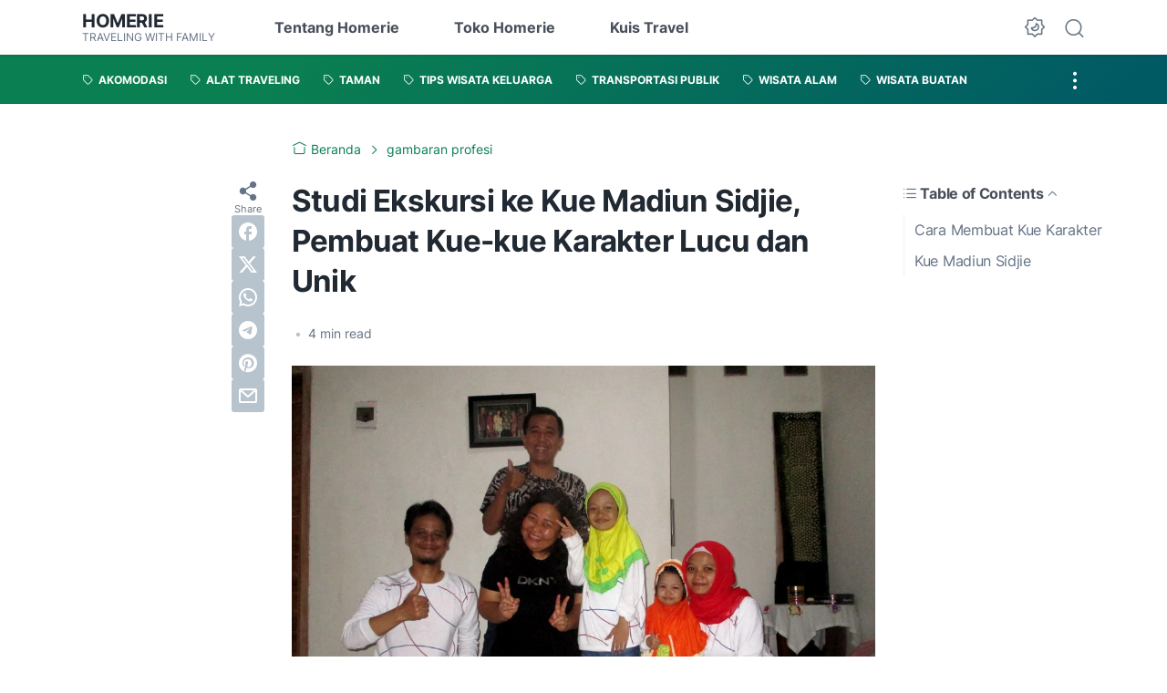

--- FILE ---
content_type: text/html; charset=utf-8
request_url: https://www.google.com/recaptcha/api2/aframe
body_size: 267
content:
<!DOCTYPE HTML><html><head><meta http-equiv="content-type" content="text/html; charset=UTF-8"></head><body><script nonce="fWEQHTaDW3fNqoytL7q1LQ">/** Anti-fraud and anti-abuse applications only. See google.com/recaptcha */ try{var clients={'sodar':'https://pagead2.googlesyndication.com/pagead/sodar?'};window.addEventListener("message",function(a){try{if(a.source===window.parent){var b=JSON.parse(a.data);var c=clients[b['id']];if(c){var d=document.createElement('img');d.src=c+b['params']+'&rc='+(localStorage.getItem("rc::a")?sessionStorage.getItem("rc::b"):"");window.document.body.appendChild(d);sessionStorage.setItem("rc::e",parseInt(sessionStorage.getItem("rc::e")||0)+1);localStorage.setItem("rc::h",'1768611437924');}}}catch(b){}});window.parent.postMessage("_grecaptcha_ready", "*");}catch(b){}</script></body></html>

--- FILE ---
content_type: text/plain
request_url: https://www.google-analytics.com/j/collect?v=1&_v=j102&a=249582198&t=pageview&_s=1&dl=https%3A%2F%2Fwww.homerie.com%2F2019%2F07%2Fstudi-ekskursi-kue-madiun-sidjie-kue-karakter-lucu-unik.html&ul=en-us%40posix&dt=Studi%20Ekskursi%20ke%20Kue%20Madiun%20Sidjie%2C%20Pembuat%20Kue-kue%20Karakter%20Lucu%20dan%20Unik&sr=1280x720&vp=1280x720&_u=IEBAAEABAAAAACAAI~&jid=513069592&gjid=50977831&cid=541583782.1768611435&tid=UA-28520332-2&_gid=340576166.1768611435&_r=1&_slc=1&z=666633341
body_size: -450
content:
2,cG-PV2HGJ2VPY